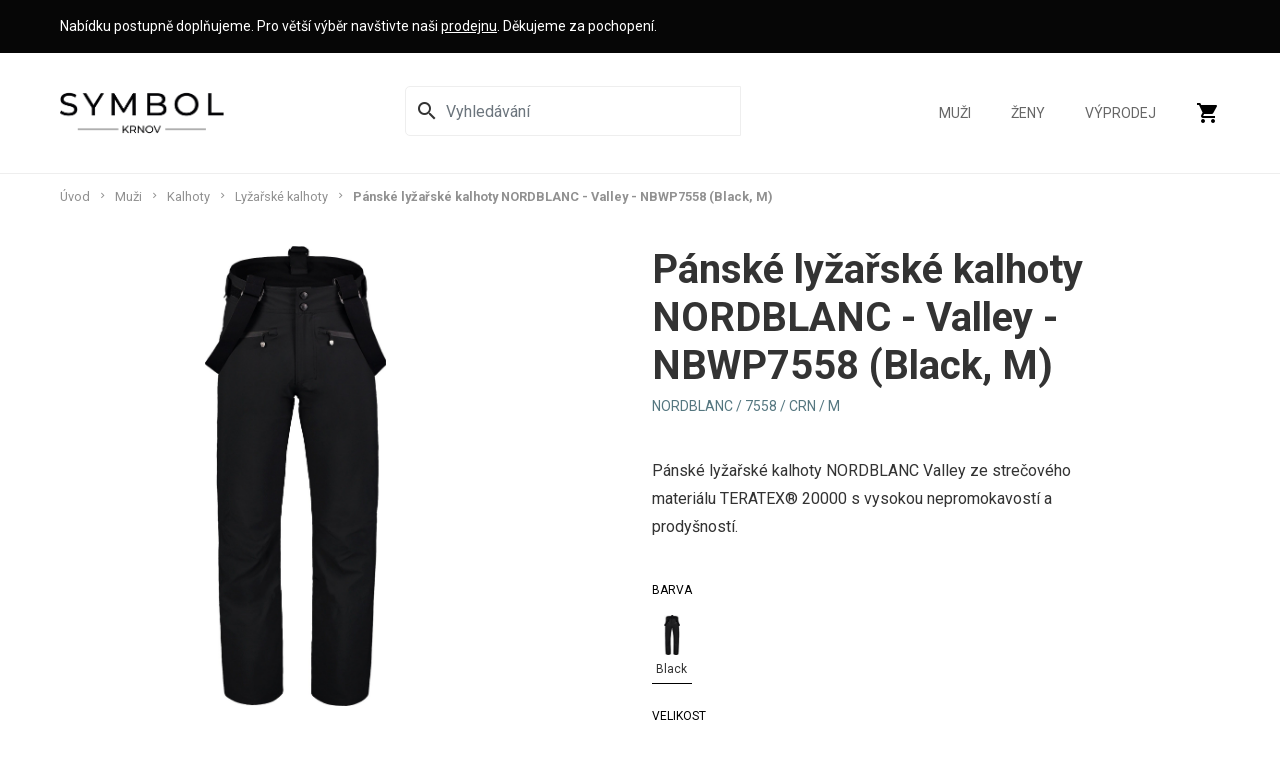

--- FILE ---
content_type: text/html; charset=UTF-8
request_url: https://www.symbol-krnov.cz/panske-lyzarske-kalhoty-nordblanc-valley-nbwp7558/11426
body_size: 11233
content:


<!DOCTYPE html>
<html lang="cs" id="dc-product-product-view" class="page-product-view">
<head>
    <meta http-equiv="Content-Type" charset="text/html; charset=utf-8">
<!--[if IE]><meta http-equiv="X-UA-Compatible" content="IE=edge,chrome=1"><![endif]-->
<meta name="viewport" content="width=device-width, initial-scale=1.0, minimum-scale=1.0">

    <link rel="dns-prefetch" href="//fonts.googleapis.com">

    <meta name="csrf-param" content="_csrf-frontend">
<meta name="csrf-token" content="9m9vaJDUK5BQ7mQmSb7BjF1SEVzdwgXbzrczJfMN0rCUKzAd-vltwyqBMBFw5qngKjNfNuqvapD3z3Fdh2qa1Q==">

            <link rel="apple-touch-icon" sizes="180x180" href="/frontend/web/source_assets/img/favicons/apple-touch-icon.png">
        <link rel="icon" type="image/png" sizes="32x32" href="/frontend/web/source_assets/img/favicons/favicon-32x32.png">
        <link rel="icon" type="image/png" sizes="16x16" href="/frontend/web/source_assets/img/favicons/favicon-16x16.png">
        <link rel="manifest" href="/frontend/web/source_assets/img/favicons/site.webmanifest">
        <link rel="mask-icon" href="/frontend/web/source_assets/img/favicons/safari-pinned-tab.svg" color="#222222">
        <link rel="shortcut icon" href="/frontend/web/source_assets/img/favicons/favicon.ico">
        <meta name="msapplication-TileColor" content="#ffffff">
        <meta name="msapplication-config" content="/frontend/web/source_assets/img/favicons/browserconfig.xml">
        <meta name="theme-color" content="#ffffff">

        <!-- Preload Critical Fonts -->
        <link rel="preload" href="https://fonts.googleapis.com/css?family=Roboto:400,700&display=swap&subset=latin-ext&display=swap" as="style">
        <link rel="stylesheet" href="https://fonts.googleapis.com/css?family=Roboto:400,700&display=swap&subset=latin-ext&display=swap" media="print" onload="this.media='all'">

        <!-- Asynchronously Load Non-Critical Fonts -->
        <script>
            function loadFonts() {
                var link = document.createElement('link');
                link.rel = 'stylesheet';
                link.href = 'https://fonts.googleapis.com/icon?family=Material+Icons&display=swap';
                document.head.appendChild(link);
            }
            loadFonts();
        </script>

<script type="text/javascript" charset="UTF-8" src="//cdn.cookie-script.com/s/9ef09aef59a3405f3c2e75f293d398ab.js"></script>

    
    <title>Pánské lyžařské kalhoty NORDBLANC - Valley - NBWP7558 (Black, M) | Symbol Krnov</title>

            <!-- Google Tag Manager -->
<script>(function (w, d, s, l, i) {
        w[l] = w[l] || [];
        w[l].push({
            'gtm.start':
                new Date().getTime(), event: 'gtm.js'
        });
        var f = d.getElementsByTagName(s)[0],
            j = d.createElement(s), dl = l != 'dataLayer' ? '&l=' + l : '';
        j.async = true;
        j.src =
            'https://www.googletagmanager.com/gtm.js?id=' + i + dl;
        f.parentNode.insertBefore(j, f);
    })(window, document, 'script', 'dataLayer', 'GTM-KTVCJHX');</script>
<!-- End Google Tag Manager -->

<!-- Facebook Pixel Code -->
<script>
    !function(f,b,e,v,n,t,s)
    {if(f.fbq)return;n=f.fbq=function(){n.callMethod?
        n.callMethod.apply(n,arguments):n.queue.push(arguments)};
    if(!f._fbq)f._fbq=n;n.push=n;n.loaded=!0;n.version='2.0';
    n.queue=[];t=b.createElement(e);t.async=!0;
    t.src=v;s=b.getElementsByTagName(e)[0];
    s.parentNode.insertBefore(t,s)}(window, document,'script',
        'https://connect.facebook.net/en_US/fbevents.js');
    fbq('init', '704349273792565');
    fbq('track', 'PageView');
    </script>
<noscript><img height="1" width="1" style="display:none" src="https://www.facebook.com/tr?id=704349273792565&ev=PageView&noscript=1"/></noscript>
<!-- End Facebook Pixel Code -->

<script type='text/javascript'>
    window.smartlook||(function(d) {
        var o=smartlook=function(){ o.api.push(arguments)},h=d.getElementsByTagName('head')[0];
        var c=d.createElement('script');o.api=new Array();c.async=true;c.type='text/javascript';
        c.charset='utf-8';c.src='https://rec.smartlook.com/recorder.js';h.appendChild(c);
        })(document);
    smartlook('init', 'f7ee6ee70e6665f0d610d229bac524d8fd656788');
</script>        <meta name="description" content="Pánské lyžařské kalhoty NORDBLANC Valley ze strečového materiálu TERATEX® 20000 s vysokou nepromokavostí a prodyšností.">
<meta property="og:type" content="og:product">
<meta property="og:url" content="https://www.symbol-krnov.cz/panske-lyzarske-kalhoty-nordblanc-valley-nbwp7558/11426">
<meta property="og:locale" content="cs_CZ">
<meta property="og:title" content="Pánské lyžařské kalhoty NORDBLANC - Valley - NBWP7558">
<meta property="og:description" content="Pánské lyžařské kalhoty NORDBLANC Valley ze strečového materiálu TERATEX® 20000 s vysokou nepromokavostí a prodyšností.">
<meta property="og:image" content="https://www.symbol-krnov.cz/uploads/Vb2vCc0ELxtAn6ySji0n0moKCv3Bla3B.jpg">
<meta property="og:image:width" content="783">
<meta property="og:image:height" content="2000">
<meta property="og:price:amount" content="3039">
<meta property="og:price:currency" content="CZK">
<meta property="product:brand" content="NORDBLANC">
<meta property="product:gtin" content="">
<meta property="product:availability" content="out of stock">
<meta property="product:condition" content="new">
<meta property="product:locale" content="cs_CZ">
<meta property="product:price:amount" content="3799">
<meta property="product:price:currency" content="CZK">
<meta property="product:retailer_item_id" content="11426">
<meta property="product:item_group_id" content="1673-15">
<meta property="product:sale_price:amount" content="3039">
<meta name="robots" content="index, follow">
<link href="/assets/8d29a0e5/css/select2.min.css?v=1693055828" rel="stylesheet">
<link href="/assets/8d29a0e5/css/select2-addl.min.css?v=1693055828" rel="stylesheet">
<link href="/assets/66b5b211/scss/aspect.min.css?v=1693055847" rel="stylesheet">
<link href="/assets/66b5b211/scss/common.min.css?v=1693055852" rel="stylesheet">
<link href="/assets/66b5b211/scss/ui.min.css?v=1693055858" rel="stylesheet">
<link href="/assets/e5c93503/simpleLightbox.min.css?v=1693055859" rel="stylesheet">
<link href="/assets/555ca9a5/css/progressive-media.min.css?v=1693055859" rel="stylesheet">
<link href="/assets/ea6366af/scss/frontend.min.css?v=1693055834" rel="stylesheet">
<link href="/assets/8118b7e1/scss/layout.min.css?v=1715431437" rel="stylesheet">
<link href="/assets/76e31ac3/slick.min.css?v=1693055864" rel="stylesheet">
<link href="/assets/645471f/scss/product-detail.min.css?v=1693055822" rel="stylesheet">
<link href="/assets/9335d952/scss/order.min.css?v=1693055875" rel="stylesheet">
<link href="/assets/ee1c96b3/magnific-popup.min.css?v=1693055876" rel="stylesheet">
<link href="/assets/8913e56f/css/pjax.min.css?v=1693055873" rel="stylesheet">
<link href="/assets/5c706975/css/activeform.min.css?v=1693055873" rel="stylesheet">
<link href="/assets/9025790f/css/flashalert.min.css?v=1693055878" rel="stylesheet">
<script>var SET_FLASH_URL = '/dc-system/system/set-flash';
var GET_ALL_FLASH_MESSAGES_URL = '/dc-system/system/get-all-flash-messages';

var ORDER_ADD_TO_CART_URL = '/dc-order/order/add-to-cart';

var CART_ADD_ITEM_URL = '/dc-order/order/add-to-cart';
var CART_EDIT_ITEM_URL = '/dc-order/order/edit-cart';
var CART_REMOVE_ITEM_URL = '/dc-order/order/remove-from-cart';
var CART_CHANGE_DELIVERY = '/dc-order/order/change-delivery';
var CART_CHANGE_PAYMENT = '/dc-order/order/change-payment';

var CURRENCY_DEFAULT_SYMBOL = 'Kč';
var CURRENCY_DEFAULT_DECIMALS = '';
var CURRENCY_DEFAULT_PREPEND = false;

var REGISTERED_BUNDLES = ["yii\\bootstrap\\BootstrapPluginAsset","yii\\bootstrap\\BootstrapAsset","dactylcore\\menu\\frontend\\widgets\\menu\\MenuAsset","frontend\\assets\\ProductDetailAsset","frontend\\assets\\LayoutAsset","yii\\web\\YiiAsset","yii\\web\\JqueryAsset","kartik\\select2\\Select2Asset","dactylcore\\core\\web\\FrontendAsset","dactylcore\\core\\web\\CommonAsset","dactylcore\\core\\web\\PolyfillAsset","dactylcore\\system\\common\\web\\AxiosAsset","dactylcore\\progressivemedia\\ProgressiveMediaAssetBundle","dactylcore\\progressivemedia\\SimpleLightboxAsset","frontend\\assets\\SlickAsset","dactylcore\\product\\frontend\\web\\ProductAsset","dactylcore\\order\\frontend\\web\\OrderAsset","dactylcore\\price\\common\\assets\\PriceAsset","frontend\\assets\\MagnificPopupAsset","dactylcore\\core\\widgets\\common\\pjax\\PjaxAsset","kartik\\form\\ActiveFormAsset","yii\\widgets\\ActiveFormAsset","dactylcore\\core\\widgets\\common\\flashalert\\FlashAlertAsset"];

var TRANSLATIONS = [];
</script></head>


<body>

<!-- Google Tag Manager (noscript) -->
<noscript><iframe src="https://www.googletagmanager.com/ns.html?id=GTM-KTVCJHX"
                  height="0" width="0" style="display:none;visibility:hidden"></iframe></noscript>
<!-- End Google Tag Manager (noscript) -->


<style>
    .main-info {
        padding: 16px 0;
        background: #5f1e68;
        color: white;
        min-height: 53px;
        width: 100%;
        background: #060606;
        font-size: 14px;
        margin-bottom: 0;
    }

    body > header {
        position: absolute;
    }

    header.small {
        position: fixed;
    }

    #breadcrumbs {
        padding-top: 173px;
    }

    @media (max-width: 1248px) {
        #breadcrumbs {
            padding-top: 133px
        }
    }

    @media (max-width: 630px) {
        .main-info {
            min-height: 74px;
        }

        #breadcrumbs {
            padding-top: 152px;
        }
    }

    @media (max-width: 360px) {
        .main-info {
            min-height: 95px;
        }

        #breadcrumbs {
            padding-top: 173px;
        }
    }

    .small .main-info {
        display: none;
    }
</style>

<header>
    <section class="main-info" style="">
        <div class="container">
            Nabídku postupně doplňujeme. Pro větší výběr navštivte naši <a href="/prodejna" style="color:white;text-decoration:underline">prodejnu</a>. Děkujeme za pochopení.
        </div>
    </section>


     <section class="main-info" style="display:none; background: #FF0000;color: black; font-weight: bold;font-size:16px;">
        <div class="container">
            <span style="background: black;padding: 4px 6px;border-radius: 16px;margin-right: 8px;">⚠️</span>E-shop i prodejna do odvolání uzavřeny. Bohužel nás zasáhly rozsáhlé povodně. Děkujeme za pochopení.
        </div>
    </section>


     <section class="main-info" style="display: none;background: #FFD700;color: black; font-weight: bold;">
        <div class="container">
            <span style="background: black;padding: 4px 6px;border-radius: 16px;margin-right: 8px;">⚠️</span> 29.6. - 7.7.2024 máme zavřeno. Objednávky budou odeslány až 8.7.2024. Děkujeme za pochopení.
        </div>
    </section>

    <div class="container">
        <div class="menu-wrapper d-flex align-items-center flex-wrap">
            <a class="mr-auto logo-header" href="/"><img src="/img/symbol-logo-black.png" alt="Symbol Krnov"></a>
            
            
            <div id="header-menu" class="ml-xl-auto order-3 order-xl-2 dc-menu enable-respo dc-menu-navbar">
    <div class="search-icon">
        <form id="search-form" action="/vyhledat" method="GET" role="form"><div class="form-body">
        <div class="form-group highlight-addon field-searchform-q required">


<div class="input-group"><span class="input-group-addon"><i id="search-glass-icon" class="material-icons" title="Vyhledávání">search</i><i id="close-search-icon" style="display: none;" class="material-icons" title="Zrušit vyhledávání">close</i></span><input type="search" id="searchform-q" class="form-control" name="q" autocomplete="off" placeholder="Vyhledávání" aria-required="true"><span class="input-group-btn"><button type="submit" class="btn btn-primary search-submit">Hledat</button></span></div>

<div class="help-block"></div>

</div>
        </div></form>
        <div id="search-results" class="search-results-preview"></div>
    </div>

    <style>
        #search-form {
            width: 100%;
        }

        .search-icon {
            display: flex;
            margin-right: 40px;
            align-items: center;
            justify-content: center;
            position: relative;
        }

        header .search-icon .field-searchform-q {
            width: 270px;
        }

        @media (min-width: 1024px) {
            header .search-icon .field-searchform-q {
                width: 360px;
            }
        }

        @media (max-width: 650px) {
            .search-icon {
                margin-right: 20px;
            }
        }

        header .search-icon .field-searchform-q #searchform-q {
            border-bottom-right-radius: 0;
            border-top-right-radius: 0;
        }

        .search-icon.active .btn {
            border-bottom-left-radius: 0;
            border-top-left-radius: 0;
        }

        .search-results-preview {
            position: absolute;
            top: 60px;
            background: #fff;
            border: 1px solid #060606;
            width: 470px;
            box-shadow: 0 2px 8px rgba(0, 0, 0, .1), 0 1px 2px rgba(0, 0, 0, .15);
            border-radius: 5px;
            max-height: 600px;
            overflow-y: auto;
            display: none;
        }

        @media (max-width: 575px) {
            .search-results-preview {
                max-width: 100%;
                border-radius: 0;
                border: 0;
                padding: 0 16px;
                box-shadow: none;
            }
        }

        .search-result-item {
            display: flex;
            border-bottom: 1px solid #eee;
            padding: 16px;
        }

        .search-result-item__image {
            width: 70px;
            height: 70px;
            margin-right: 16px;
            text-align: center;
        }

        .search-result-item__image img {
            max-width: 100%;
            max-height: 100%;
        }

        .search-result-item__name {
            display: inline-flex;
            align-items: center;
        }

        #close-search-icon {
            cursor: pointer;
        }
    </style>


<nav><ul><li><a href="/muzi">Muži</a></li><li><a href="/zeny">Ženy</a></li><li><a href="/vyprodej">Výprodej</a></li></ul></nav>
<div id="cart-preview-wrapper" class="pjax-wrapper"><div id="cart-preview" class="cart-icon pjax pjax-container" data-pjax-container="cart-preview" data-reload-pjax-containers='[]' data-pjax-url="/panske-lyzarske-kalhoty-nordblanc-valley-nbwp7558/11426" data-pjax-push-state data-pjax-replace-state data-pjax-timeout="5000" data-pjax-skipOuterContainers data-pjax-allowParallelRequests data-reload-url="/site/cart-preview" url="/panske-lyzarske-kalhoty-nordblanc-valley-nbwp7558/11426"><a href="/objednavka" data-pjax="0" title="Košík">
    <i class="material-icons">shopping_cart</i>

    </a>
</div></div>
<style>
    #cart-preview-wrapper {
        width: auto;
    }

    #header-menu {
        height: 100%;
    }

    #header-menu nav {
        height: 100%;
    }

    .cart-icon {
        height: 100%;
    }

    header .cart-icon:hover .in-cart {
        display: initial;
    }

    header .cart-icon .in-cart {
        display: none;
        position: absolute;
        width: 400px;
        max-width: 100%;
        right: 0;
        padding: 7px 14px;
        background: #fff;
        top: 121px;

        transition: top 0.4s;

        border: 1px solid #eee;
        margin-top: -1px;
        margin-right: 0;
    }

    @media (max-width: 1140px) {
        header .cart-icon .in-cart {
            top: 80px;
        }
    }

    header.small .in-cart {
        top: 61px;
    }


    .in-cart .item {
        display: flex;
        justify-content: center;
        align-items: center;
        text-align: left;
    }

    .in-cart .name {
        font-size: 14px;
        display: block;
    }

    .in-cart .quantity {
        font-size: 13px;
        font-weight: 100;
    }

    .in-cart .price {
        font-size: 13px;
    }

    .in-cart img {
        max-width: 50px;
        margin-right: 14px;
    }
</style><button type="button" id="header-menu-hamburger" class="dc-menu-toggle" title="menu" data-dc-menu-id="header-menu"><div class="dc-menu-hamburger"><span></span><span></span><span></span></div></button></div>        </div>
</header>


<section id="main-heading" class="">
    <div id="breadcrumbs" class="container">
        <ul class="breadcrumb"><li><a href="/">Úvod</a></li>
<li><a href="/muzi">Muži</a></li>
<li><a href="/panske-kalhoty-a-kratasy">Kalhoty</a></li>
<li><a href="/panske-lyzarske-kalhoty">Lyžařské kalhoty</a></li>
<li class="active">Pánské lyžařské kalhoty NORDBLANC - Valley - NBWP7558 (Black, M)</li>
</ul>    </div>

    </section>

<main>
    
    <style>
        .product-image {
            max-height: 660px;
        }

        .slider-nav {
            margin: 40px 0;
        }

        .subtitle {
            margin-bottom: 20px;
        }

        .property {
            margin-bottom: 8px;
        }

        .property-name {
            text-transform: uppercase;
            font-size: 0.75rem;
            margin-bottom: 16px;
        }

        .property-values {
            display: flex;
            flex-wrap: wrap;
        }

        .property-value {
            text-align: center;
            margin-right: 16px;
            margin-bottom: 16px;
            position: relative;
        }

        .property-value label {
            margin: 0;
            cursor: pointer;
        }

        .property-value.active::after {
            content: ' ';
            border-bottom: 1px solid black;
            position: absolute;
            width: 100%;
            left: 0;
            right: 0;
        }

        .property-values-text .property-value label {
            font-size: 0.75rem;
            display: contents;
        }

        .property-values-text .property-value label {
            min-width: 40px;
            padding: 4px;
            height: 40px;
            border: 1px solid #424242;
            display: flex;
            align-items: center;
            justify-content: center;
            border-radius: 4px;
            margin-bottom: 8px;
            color: black;
        }

        .property-values-text span {
            font-size: 12px;
        }

        .property-values-color .property-value .label {
            display: flex;
            flex-direction: column;
            align-items: center;
        }

        .property-values-color .name {
            font-size: 0.75rem;
        }

        .property-values-color input {
            display: none;
        }

        .property-values-color .color {
            border-radius: 4px;
            width: 40px;
            height: 40px;
            display: block;
        }

        .property-values-text input {
            display: none;
        }

        .product-price-section {
            margin: 20px 0 40px 0;
        }

        .product-short-description {
            margin-top: 40px !important;
        }

        .product-properties {
            margin-top: 40px;
        }

        .product-description h2 {
            margin: 40px 0px 20px 0;
        }

        .slick-arrow {
            background: no-repeat;
            border: none;

        }

        .slick-next {
            margin-left: 16px;
        }

        .slick-prev {
            margin-right: 16px;
        }

        .slider-nav {
            display: flex;
        }

        .slider-nav .slick-list {
            width: 100%;
        }

        .property-value.unavailable {
            opacity: 0.6;
        }

        .property-value.unavailable label:before {
            content: '';
            height: 100%;
            width: 1px;
            background-color: #aeaeae;
            position: absolute;
            transform: rotate(45deg);
        }

        .property-value.unavailable label:after {
            content: '';
            height: 100%;
            width: 1px;
            background-color: #aeaeae;
            position: absolute;
            transform: rotate(-45deg);
        }

        #product .slider-nav img {
            max-height: 80px;
            max-width: 80px;
        }

        #product .slider-nav .slick-slide {
            width: 139px;
            display: flex;
            justify-content: center;
            align-items: center;
            height: 80px;
        }

        .slider-for a:hover {
            cursor: zoom-in;
        }
    </style>

    <section id="product">
        <div class="container">
            <div class="row product"
                 data-id-variant="11426">
                <div class="product-image col-12 col-md-5">
                    <div class="slider-for">
                                                    <div>
                                <a href="https://www.symbol-krnov.cz/cdn/image/920/Vb2vCc0ELxtAn6ySji0n0moKCv3Bla3B.jpg">
                                    <img src="https://www.symbol-krnov.cz/cdn/image/920/Vb2vCc0ELxtAn6ySji0n0moKCv3Bla3B.jpg">
                                </a>
                            </div>
                                                    <div>
                                <a href="https://www.symbol-krnov.cz/cdn/image/920/wVS8vseBBWkWmhjVcvcBz42dPJENgdZe.jpg">
                                    <img src="https://www.symbol-krnov.cz/cdn/image/920/wVS8vseBBWkWmhjVcvcBz42dPJENgdZe.jpg">
                                </a>
                            </div>
                                                    <div>
                                <a href="https://www.symbol-krnov.cz/cdn/image/920/5yUM8pa5EpbqDqQSMI2LrcAQMjaq2fWa.jpg">
                                    <img src="https://www.symbol-krnov.cz/cdn/image/920/5yUM8pa5EpbqDqQSMI2LrcAQMjaq2fWa.jpg">
                                </a>
                            </div>
                                                    <div>
                                <a href="https://www.symbol-krnov.cz/cdn/image/920/MfpBYS3wxYrGGxGnrQjuqJmJ2Wnxdigw.jpg">
                                    <img src="https://www.symbol-krnov.cz/cdn/image/920/MfpBYS3wxYrGGxGnrQjuqJmJ2Wnxdigw.jpg">
                                </a>
                            </div>
                                                    <div>
                                <a href="https://www.symbol-krnov.cz/cdn/image/920/QmD3WNlYxfCZiUGGTCmQqSwk0JLY503z.jpg">
                                    <img src="https://www.symbol-krnov.cz/cdn/image/920/QmD3WNlYxfCZiUGGTCmQqSwk0JLY503z.jpg">
                                </a>
                            </div>
                                            </div>
                    <div class="slider-nav">
                                                    <div>
                                <img src="https://www.symbol-krnov.cz/cdn/image/80/Vb2vCc0ELxtAn6ySji0n0moKCv3Bla3B.jpg">
                            </div>
                                                    <div>
                                <img src="https://www.symbol-krnov.cz/cdn/image/80/wVS8vseBBWkWmhjVcvcBz42dPJENgdZe.jpg">
                            </div>
                                                    <div>
                                <img src="https://www.symbol-krnov.cz/cdn/image/80/5yUM8pa5EpbqDqQSMI2LrcAQMjaq2fWa.jpg">
                            </div>
                                                    <div>
                                <img src="https://www.symbol-krnov.cz/cdn/image/80/MfpBYS3wxYrGGxGnrQjuqJmJ2Wnxdigw.jpg">
                            </div>
                                                    <div>
                                <img src="https://www.symbol-krnov.cz/cdn/image/80/QmD3WNlYxfCZiUGGTCmQqSwk0JLY503z.jpg">
                            </div>
                                            </div>
                </div>
                <div class="product-info col-12 col-md-6 col-lg-5 offset-lg-1">
                    <h1 class="text-center text-md-left">Pánské lyžařské kalhoty NORDBLANC - Valley - NBWP7558 (Black, M)</h1>
                    <p class="subtitle text-center text-md-left mt-4">
                        NORDBLANC                         / 7558 / CRN / M                    </p>

                    <div class="product-short-description mt-5">
                        <p>Pánské lyžařské kalhoty NORDBLANC Valley ze strečového materiálu TERATEX® 20000 s vysokou nepromokavostí a prodyšností.</p>
                    </div>

                    <form id="product-properties" class="product-properties">
                                                
                            <div class="property">
                                <div class="property-name">Barva</div>
                                <div class="values">
                                                                                                            
<style>
    .property-values-color .color img {
        max-width: 100%;
        max-height: 100%;
    }
</style>

<div class="property-values property-values-color">
            <a data-pjax="0" href="/panske-lyzarske-kalhoty-nordblanc-valley-nbwp7558/11423" class="property-value active ">
            <div class="label">
<!--                <span class="color" style="background-color: --><?//= $value['data']['color'] ?><!--"></span>-->
                <div class="color">
                    <img src="https://www.symbol-krnov.cz/cdn/image/40/Vb2vCc0ELxtAn6ySji0n0moKCv3Bla3B.jpg" alt="">
                </div>
                <span class="name">Black</span>
            </div>
        </a>
    </div>
                                </div>
                            </div>
                                                    
                            <div class="property">
                                <div class="property-name">Velikost</div>
                                <div class="values">
                                                                                                            
<div class="property-values property-values-text">
            <a data-pjax="0" href="/panske-lyzarske-kalhoty-nordblanc-valley-nbwp7558/11427" class="property-value  unavailable">
            <label><span>S</span></label>
        </a>
            <a data-pjax="0" href="/panske-lyzarske-kalhoty-nordblanc-valley-nbwp7558/11426" class="property-value active unavailable">
            <label><span>M</span></label>
        </a>
            <a data-pjax="0" href="/panske-lyzarske-kalhoty-nordblanc-valley-nbwp7558/11425" class="property-value  unavailable">
            <label><span>L</span></label>
        </a>
            <a data-pjax="0" href="/panske-lyzarske-kalhoty-nordblanc-valley-nbwp7558/11424" class="property-value  unavailable">
            <label><span>XL</span></label>
        </a>
            <a data-pjax="0" href="/panske-lyzarske-kalhoty-nordblanc-valley-nbwp7558/11423" class="property-value  unavailable">
            <label><span>XXL</span></label>
        </a>
    </div>
                                </div>
                            </div>
                                                                        </form>

                    <div class="product-price-section">
                                                    <style>
                                .retail-price {
                                    font-weight: 400;
                                    text-decoration: line-through;
                                    color: #585858;
                                    font-size: 14px;
                                }

                                .sale-tag {
                                    font-weight: 400;
                                    color: #b50000;
                                    font-size: 14px;
                                }
                            </style>
                            <div>
                                <span class="retail-price">3 799 Kč</span>
                                                                    <span class="sale-tag">
                                        (sleva 20%)
                                    </span>
                                                            </div>
                                                <p class="product-price">3 039 Kč</p>

                        <form>
                            <input type="hidden" value="1" pattern="[0-9]*"
                                   inputmode="numeric" data-min="1"
                                   data-max="1000000"
                                   class="product-quantity-input">
                            <input type="hidden"
                                   value="11426"
                                   class="product-variant-input">
                        </form>
                    </div>

                    <div class="product-actions">
                                                    <style>
                                .out-of-stock {
                                    border: 1px solid #222;
                                    text-align: center;
                                    font-size: 14px;
                                    font-weight: 600;
                                    letter-spacing: .3px;
                                    line-height: 22px;
                                    padding: 16px 23px;
                                    text-transform: uppercase;
                                }
                            </style>

                            <p class="out-of-stock">Varianta vyprodána</p>
                                            </div>

                    <div class="product-hashtags">
                                            </div>
                </div>
            </div>
        </div>

                    <div class="container">
                <div class="product-description">
                    <h2>Popis produktu</h2>
                    <p>P&aacute;nsk&eacute; lyžařsk&eacute; kalhoty<strong> NORDBLANC Valley</strong> nejvy&scaron;&scaron;&iacute; kategorie, ze strečov&eacute;ho materi&aacute;lu <strong>TERATEX&reg; 20000</strong> a s vyspěl&yacute;mi funkčn&iacute;mi vlastnostmi, se vyznačuj&iacute;c&iacute; předev&scaron;&iacute;m vysokou prody&scaron;nost&iacute; a nepromokavost&iacute;, umocněnou lepen&yacute;mi &scaron;vy, kter&eacute; br&aacute;n&iacute; průniku vody. Strečov&yacute; materi&aacute;l nijak neomezuje v pohybu, kalhoty jsou tedy na lyže či na snowboard dokonale funkčn&iacute;. Pas se stahovac&iacute;mi p&aacute;sky pro utažen&iacute; nebo povolen&iacute; pasu. Jsou zateplen&eacute; v&yacute;pln&iacute; z dut&eacute;ho vl&aacute;kna <strong>FURTHERM&reg;</strong>. Kalhoty jsou vybaveny odep&iacute;nac&iacute;mi &scaron;lemi, předformovan&yacute;mi nohavicemi (do tvaru postoje v lyžařsk&yacute;ch bot&aacute;ch) a protiskluzov&yacute;mi vnitřn&iacute;mi nohavicemi, kterou je nutn&eacute; přet&aacute;hnout přes botu, aby se dovnitř nedostal sn&iacute;h.</p>
<p><strong>Materi&aacute;l:<br /></strong>- svrchn&iacute; materi&aacute;l 100% polyester - TERATEX&reg; 20000 Membrane Core<br />- v&yacute;plň 100% polyester<br />- pod&scaron;&iacute;vka 100% polyester</p>
<p><strong>Specifikace:<br /></strong>- vodn&iacute; sloupec 20 000 mm<br />- prody&scaron;nost 15 000 g/m2/24h<br />- nepromokav&eacute; zipy<br />- lepen&eacute; &scaron;vy<br />- dvojit&eacute; nohavice s protiskluzem<br />- plně odep&iacute;nac&iacute; k&scaron;andy<br />- stahov&aacute;n&iacute; v pase</p>
<p><strong>Benefity:<br /></strong><img title="" src="../../../cdn/image/freeze/64/XbeGHvcE0u0iasCCMRbly3MySYtjDkS6.png" alt="" data-hash="XbeGHvcE0u0iasCCMRbly3MySYtjDkS6" data-extension="png" data-width="64" data-height="59" /><br /><strong>ODOLN&Eacute; PROTI VĚTRU<br /></strong>Odol&aacute; i siln&yacute;m n&aacute;porům větru a udrž&iacute; v&aacute;s v pohodl&iacute; i ve vypjat&yacute;ch povětrnostn&iacute;ch podm&iacute;nk&aacute;ch a n&aacute;ročn&yacute;ch situac&iacute;ch.<br /><img title="" src="../../../cdn/image/freeze/64/JCDF8CDBAtcY2DlLWn4lAoBhzQJNzqWv.png" alt="" data-hash="JCDF8CDBAtcY2DlLWn4lAoBhzQJNzqWv" data-extension="png" data-width="64" data-height="48" /><br /><strong>VODĚODOLN&Eacute;<br /></strong>Odolnost vůči vodě v&aacute;s ochr&aacute;n&iacute; proti proměnliv&eacute;mu počas&iacute;, udrž&iacute; v&aacute;s v suchu a dovol&iacute; v&aacute;m naplno prož&iacute;t s&iacute;lu okamžiku.<br /><img title="" src="../../../cdn/image/freeze/64/BIt618P2cCTz97obx4dKqrju9itZTTGq.png" alt="" data-hash="BIt618P2cCTz97obx4dKqrju9itZTTGq" data-extension="png" data-width="64" data-height="48" /><br /><strong>PRODY&Scaron;N&Eacute;<br /></strong>Pom&aacute;h&aacute; regulovat va&scaron;i tělesnou teplotu a zajist&iacute; dokonal&yacute; teplotn&iacute; komfort za jak&eacute;hokoliv počas&iacute;.<br /><img title="" src="../../../cdn/image/freeze/64/Jx4FEPFh9ZkE2sjhY8uV2sMhLhFkCLGI.png" alt="" data-hash="Jx4FEPFh9ZkE2sjhY8uV2sMhLhFkCLGI" data-extension="png" data-width="64" data-height="43" /><br /><strong>DUT&Eacute; VL&Aacute;KNO<br /></strong>Zajist&iacute; v&aacute;m maxim&aacute;ln&iacute; tepeln&yacute; komfort a v n&aacute;ročn&yacute;ch povětrnostn&iacute;ch podm&iacute;nk&aacute;ch dok&aacute;že akumulovat teplo, kter&eacute; lidsk&eacute; tělo vyd&aacute;v&aacute;.<br /><img title="" src="../../../cdn/image/freeze/64/rAT5OWqRejq89kNm2cLG2VIy3ExE9lNV.png" alt="" data-hash="rAT5OWqRejq89kNm2cLG2VIy3ExE9lNV" data-extension="png" data-width="64" data-height="45" /><br /><strong>ELASTICK&Eacute;<br /></strong>Pružn&aacute; l&aacute;tka umožňuje volnost pohybu a maxim&aacute;ln&iacute; komfort při jak&eacute;koliv aktivitě.<br /><img title="" src="../../../cdn/image/freeze/64/YZcZhKW4PmuYshA3P8DOr9RPtNsTF4Bx.png" alt="" data-hash="YZcZhKW4PmuYshA3P8DOr9RPtNsTF4Bx" data-extension="png" data-width="64" data-height="50" /><br /><strong>LEPEN&Eacute; &Scaron;VY<br /></strong>Aplikac&iacute; vysokou teplotou lepen&eacute; p&aacute;sky dos&aacute;hneme 100% zacelen&iacute; děr, kter&eacute; vznikaj&iacute; po průniku jehly při &scaron;it&iacute;. T&iacute;m se v&yacute;robek st&aacute;v&aacute; plně nepromokav&yacute;, i v m&iacute;stech takto podlepen&yacute;ch &scaron;vů.</p>
<p>&nbsp;</p>
<p><strong>Technologie:</strong></p>
<p><img title="" src="../../../cdn/image/freeze/150/hBEwaZhayNc0H9RFYnzB9EAKkZnnPigK.png" alt="" data-hash="hBEwaZhayNc0H9RFYnzB9EAKkZnnPigK" data-extension="png" data-width="150" data-height="37" /></p>
<p><strong>TERATEX&reg; 20000 MEMBRANE CORE<br /></strong>Dokonal&yacute; membr&aacute;nov&yacute; materi&aacute;l vynik&aacute; extr&eacute;mn&iacute; nepromokavost&iacute; a prody&scaron;nost&iacute;. Nekompromisn&iacute; funkce materi&aacute;lu a super vodoodpudivost chr&aacute;n&iacute; před v&yacute;kyvy extr&eacute;mn&iacute;ho počas&iacute;. Inteligentn&iacute; funkce prody&scaron;nosti nab&iacute;z&iacute; komfortn&iacute; cirkulaci tepla za jak&eacute;hokoli počas&iacute;. Produkt z tohoto materi&aacute;lu je určen pro velmi n&aacute;ročn&eacute; outdoorov&eacute; vyžit&iacute; a předev&scaron;&iacute;m extr&eacute;mn&iacute; sportovn&iacute; aktivity.</p>
<p><img style="max-width: 151px; max-height: 34px; width: 100%;" title="" src="../../../cdn/image/freeze/267/9XjVeMxh6R0d9CIMBerokBKEv9R1FlNa.jpg" alt="" data-hash="9XjVeMxh6R0d9CIMBerokBKEv9R1FlNa" data-extension="jpg" data-width="151" data-height="34" /><br /><strong>FURTHERM&reg;<br /></strong>Prody&scaron;n&aacute; tepelně izolačn&iacute; v&yacute;plň. Udržuje tělo v teple a komfortu. Ve vypjat&yacute;ch povětrnostn&iacute;ch podm&iacute;nk&aacute;ch akumuluje tělesn&eacute; teplo, kter&eacute; později opět uvolňuje zpět, č&iacute;mž pom&aacute;h&aacute; udržovat potřebnou teplotu těla. Zaručuje komfort a pohodl&iacute; při ve&scaron;ker&yacute;ch aktivit&aacute;ch.</p>                </div>
            </div>
            </section>


</main>


<footer>
    <div class="menu">
        <div class="container items">
            <div class="item info">
                <img src="/img/symbol-logo-gray.png" alt="">
                <div>Václav Sikora</div>
                <div>nám. Minoritů 129/20</div>
                <div>Krnov, 79401</div>
                <a style="margin-bottom: 4px;" href="mailto:info@symbol-krnov.cz">info@symbol-krnov.cz</a>
                <a style="margin-top: 0;" href="tel:+420731571650">+420 731 571 650</a>
                <div>IČ: 13610007</div>
                <div>DIČ: CZ7003304880</div>
            </div>

            <div id="footer-menu-1" class="item second dc-menu dc-menu-sidebar"><span id="footer-menu-1-name">O nákupu</span><nav><ul><li><a href="/obchodni-podminky">Obchodní podmínky</a></li><li><a href="/ochrana-osobnich-udaju">Ochrana osobních údajů</a></li><li><a href="/doprava-a-platba">Možnosti dopravy a platby</a></li><li><a href="/reklamace">Reklamace</a></li><li><a href="/vymena-a-vraceni-zbozi">Výměna a vrácení zboží</a></li><li><a href="/mimosoudni-reseni-sporu">Mimosoudní řešení sporů</a></li><li><a href="/pouzivani-cookies">Používání cookies</a></li></ul></nav></div>

            <div class="item with-sub-item">
                <div id="footer-menu-1" class="sub-item dc-menu dc-menu-sidebar"><span id="footer-menu-1-name">Kontakt</span><nav><ul><li><a href="/prodejna">Prodejna</a></li></ul></nav></div>
                <div id="footer-menu-1" class="sub-item dc-menu dc-menu-sidebar"><span id="footer-menu-1-name">Sociální sítě</span><nav><ul><li><a href="https://www.facebook.com/symbol.krnov/" rel="noreferrer" target="_blank">Facebook</a></li><li><a href="https://www.instagram.com/symbol.krnov/" rel="noreferrer" target="_blank">Instagram</a></li></ul></nav></div>            </div>
        </div>

        <div class="container">
            <div class="d-flex flex-wrap align-items justify-content-center" style="padding-bottom: 32px;">
                <span style="color: #aaa;margin-right: 16px">Akceptujeme:</span>
                <div>
                    <img src="/img/gpwebpay/diners-club.png" alt="Dinners Club" title="Dinners Club"
                         style="max-height: 32px;margin-right: 16px"/>
                </div>
                <div>
                    <img src="/img/gpwebpay/mastercard.png" alt="MasterCard" title="MasterCard"
                         style="max-height: 32px;margin-right: 16px"/>
                </div>
                <div>
                    <img src="/img/gpwebpay/visa.png" alt="VISA" title="VISA" style="max-height: 32px;margin-right: 16px"/>
                </div>
            </div>
        </div>
    </div>

    <div class="copyright">
        <div class="container">
            <div class="text-center">
                &copy; 2026 Symbol Krnov
            </div>
        </div>
    </div>
</footer>

<div id="flash-alerts" class="bottom-center"></div><script src="/assets/e7b984f7/jquery.min.js?v=1693055828"></script>
<script src="/assets/2beb6164/yii.min.js?v=1693055828"></script>
<script src="/assets/8d29a0e5/js/select2.full.min.js?v=1693055828"></script>
<script src="/assets/8d29a0e5/js/select2-krajee.min.js?v=1693055828"></script>
<script src="/assets/8daf15c8/js/core-js.min.js?v=1693055858"></script>
<script src="/assets/8daf15c8/js/url.min.js?v=1693055858"></script>
<script src="/assets/b406300a/axios.min.js?v=1693055858"></script>
<script src="/assets/66b5b211/js/functions.min.js?v=1693055834"></script>
<script src="/assets/66b5b211/js/cookies.min.js?v=1693055835"></script>
<script src="/assets/66b5b211/js/uri.min.js?v=1693055839"></script>
<script src="/assets/66b5b211/js/common.min.js?v=1693055839"></script>
<script src="/assets/66b5b211/js/ui.min.js?v=1693055842"></script>
<script src="/assets/e5c93503/simpleLightbox.min.js?v=1693055859"></script>
<script src="/assets/555ca9a5/js/progressive-media.min.js?v=1693055858"></script>
<script src="/assets/ea6366af/js/frontend.min.js?v=1693055829"></script>
<script src="/assets/8118b7e1/js/layout.min.js?v=1715431434"></script>
<script src="/assets/76e31ac3/slick.min.js?v=1693055859"></script>
<script src="/assets/9745a3d9/js/product.min.js?v=1693055867"></script>
<script src="/assets/5065de5b/js/number.min.js?v=1693055865"></script>
<script src="/assets/5065de5b/js/price.min.js?v=1693055867"></script>
<script src="/assets/9335d952/js/cart.min.js?v=1693055870"></script>
<script src="/assets/ee1c96b3/jquery.magnific-popup.min.js?v=1693055875"></script>
<script src="/assets/8913e56f/js/pjax.min.js?v=1693055869"></script>
<script src="/assets/2beb6164/yii.activeForm.js?v=1693055827"></script>
<script src="/assets/5c706975/js/activeform.min.js?v=1693055873"></script>
<script src="/assets/9025790f/js/flashalert.min.js?v=1693055874"></script>
<script type="text/javascript">jQuery(document).ready(function () {
    $(document).on('click', '.add-to-cart-btn', function(e) {
        e.preventDefault();
        
        var product = $(this).parents('.product');
        var id_variant = product.data('id-variant');
        var quantity = 1;
        
        var url = $(this).data('orderUrl');
        DcCart.addItem(id_variant, quantity, false, function(){
            //$.pjax.reload('#cart-preview', {url: $('#cart-preview').data('reload-url'), push: false, replace: false});
            window.location = url;
        });
    });

 $('.slider-for').slick({
  slidesToShow: 1,
  slidesToScroll: 1,
  arrows: false,
  fade: true,
  asNavFor: '.slider-nav'
});
$('.slider-nav').slick({
  slidesToShow: 3,
  slidesToScroll: 1,
  asNavFor: '.slider-for',
  dots: false,
  centerMode: false,
  focusOnSelect: true,
    arrows: true,
    prevArrow:'<button class="slick-prev slick-arrow" aria-label="Previous" type="button" style="">&lt;</button>',
    nextArrow:'<button class="slick-next slick-arrow" aria-label="Next" type="button" style="">&gt;</button>'
});
			

$('.slider-for').magnificPopup({
  delegate: 'a',
  type: 'image',
  gallery:{enabled:true}
});
jQuery(document).pjax("#cart-preview a:not([data-pjax=\u00220\u0022])", {"reloadContainers":"[]","push":true,"replace":true,"timeout":5000,"scrollTo":false,"skipOuterContainers":true,"container":"#cart-preview"});
jQuery(document).offon("submit", "#cart-preview form[data-pjax]", function (event) {jQuery.pjax.submit(event, {"reloadContainers":"[]","push":true,"replace":true,"timeout":5000,"scrollTo":false,"skipOuterContainers":true,"container":"#cart-preview"});});
var $el=jQuery("#search-form .kv-hint-special");if($el.length){$el.each(function(){$(this).activeFieldHint()});}
jQuery('#search-form').yiiActiveForm([], []);
    $(document).on('click', '#search-glass-icon', function(){
        $(".search-icon").addClass('active');
        $("#searchform-q").focus();
        
        $("#search-glass-icon").hide();
        $("#close-search-icon").show();
    });

    $(document).on('click', '#close-search-icon', function(){
        $(".search-icon").removeClass('active'); 
        $("#search-results").hide();
        
        $("#close-search-icon").hide();
        $("#search-glass-icon").show();
    });

    // $(document).on('blur', '#searchform-q', function(){
    //     setTimeout(function (){
    //         $(".search-icon").removeClass('active'); 
    //         $("#search-results").hide();
    //        
    //         $("#close-search-icon").hide();
    //         $("#search-glass-icon").show();
    //     }, 200);
    // });
    
    $(document).on('focus', '#searchform-q', function(){
        $(".search-icon").addClass('active');
                
        $("#search-glass-icon").hide();
        $("#close-search-icon").show();
    });
    
    $(document).on('keyup', '#searchform-q', delay(function(e){
        var key = window.event ? e.keyCode : e.which;
        var value = $(this).val();
          if (key == 27 || value == ''){
                $("#search-results").hide();   
                return;
          }
        
        var form = $(this).parents('form');
        
        $.get(form.attr('action'), {q: value, preview: true}, function(content){
            $("#search-results").html(content);
            $("#search-results").show();    
        });
    }, 600));

    function delay(callback, ms) {
      var timer = 0;
      return function() {
        var context = this, args = arguments;
        clearTimeout(timer);
        timer = setTimeout(function () {
          callback.apply(context, args);
        }, ms || 0);
      };
    }
$(document).on('click', '#header-menu .dc-menu-toggle', function () {
    if($(this).hasClass('dc-menu-toggle-active')) {
        $('html').removeClass('header-menu-disabled-scroll');
        $(this).removeClass('dc-menu-toggle-active');
        $('#header-menu').removeClass('dc-menu-responsive-active');
        //dcUI.enableScroll();
    } else {
        $('html').addClass('header-menu-disabled-scroll');
        $(this).addClass('dc-menu-toggle-active');
        $('#header-menu').addClass('dc-menu-responsive-active');
        //dcUI.disableScroll();
    }
});
$(document).on('click', '#footer-menu-1 .dc-menu-toggle', function () {
    if($(this).hasClass('dc-menu-toggle-active')) {
        $('html').removeClass('footer-menu-1-disabled-scroll');
        $(this).removeClass('dc-menu-toggle-active');
        $('#footer-menu-1').removeClass('dc-menu-responsive-active');
        //dcUI.enableScroll();
    } else {
        $('html').addClass('footer-menu-1-disabled-scroll');
        $(this).addClass('dc-menu-toggle-active');
        $('#footer-menu-1').addClass('dc-menu-responsive-active');
        //dcUI.disableScroll();
    }
});
});</script></body>

</html>


--- FILE ---
content_type: application/javascript
request_url: https://www.symbol-krnov.cz/assets/2beb6164/yii.min.js?v=1693055828
body_size: 2035
content:
window.yii=function($){var pub={reloadableScripts:[],clickableSelector:'a, button, input[type="submit"], input[type="button"], input[type="reset"], input[type="image"]',changeableSelector:"select, input, textarea",getCsrfParam:function(){return $("meta[name=csrf-param]").attr("content")},getCsrfToken:function(){return $("meta[name=csrf-token]").attr("content")},setCsrfToken:function(name,value){$("meta[name=csrf-param]").attr("content",name),$("meta[name=csrf-token]").attr("content",value)},refreshCsrfToken:function(){var token=pub.getCsrfToken();token&&$('form input[name="'+pub.getCsrfParam()+'"]').val(token)},confirm:function(message,ok,cancel){window.confirm(message)?ok&&ok():cancel&&cancel()},handleAction:function($e,event){var pjaxContainer,$form=$e.attr("data-form")?$("#"+$e.attr("data-form")):$e.closest("form"),method=!$e.data("method")&&$form?$form.attr("method"):$e.data("method"),action=$e.attr("href"),isValidAction=action&&"#"!==action,params=$e.data("params"),areValidParams=params&&$.isPlainObject(params),pjax=$e.data("pjax"),usePjax=void 0!==pjax&&0!==pjax&&$.support.pjax,pjaxOptions={};if($.each(["submit","reset","elements","length","name","acceptCharset","action","enctype","method","target"],function(index,param){areValidParams&&params.hasOwnProperty(param)&&console.error("Parameter name '"+param+"' conflicts with a same named form property. Please use another name.")}),usePjax&&(void 0!==(pjaxContainer=$e.data("pjax-container"))&&pjaxContainer.length||(pjaxContainer=$e.closest("[data-pjax-container]").attr("id")?"#"+$e.closest("[data-pjax-container]").attr("id"):""),pjaxContainer.length||(pjaxContainer="body"),pjaxOptions={container:pjaxContainer,push:!!$e.data("pjax-push-state"),replace:!!$e.data("pjax-replace-state"),scrollTo:$e.data("pjax-scrollto"),pushRedirect:$e.data("pjax-push-redirect"),replaceRedirect:$e.data("pjax-replace-redirect"),skipOuterContainers:$e.data("pjax-skip-outer-containers"),timeout:$e.data("pjax-timeout"),originalEvent:event,originalTarget:$e}),void 0!==method){var oldMethod,oldAction,newForm=!$form.length;if(newForm){isValidAction||(action=pub.getCurrentUrl()),$form=$("<form/>",{method:method,action:action});var target=$e.attr("target");if(target&&$form.attr("target",target),/(get|post)/i.test(method)||($form.append($("<input/>",{name:"_method",value:method,type:"hidden"})),method="post",$form.attr("method",method)),/post/i.test(method)){var csrfParam=pub.getCsrfParam();csrfParam&&$form.append($("<input/>",{name:csrfParam,value:pub.getCsrfToken(),type:"hidden"}))}$form.hide().appendTo("body")}else oldMethod=$form.attr("method"),$form.attr("method",method),isValidAction&&(oldAction=$form.attr("action"),$form.attr("action",action));var activeFormData=$form.data("yiiActiveForm");activeFormData&&(activeFormData.submitObject=$e),areValidParams&&$.each(params,function(name,value){$form.append($("<input/>").attr({name:name,value:value,type:"hidden"}))}),usePjax&&$form.on("submit",function(e){$.pjax.submit(e,pjaxOptions)}),$form.trigger("submit"),$.when($form.data("yiiSubmitFinalizePromise")).done(function(){newForm?$form.remove():(void 0!==oldAction&&$form.attr("action",oldAction),$form.attr("method",oldMethod),areValidParams&&$.each(params,function(name){$('input[name="'+name+'"]',$form).remove()}))})}else isValidAction?usePjax?$.pjax.click(event,pjaxOptions):window.location.assign(action):$e.is(":submit")&&$form.length&&(usePjax&&$form.on("submit",function(e){$.pjax.submit(e,pjaxOptions)}),$form.trigger("submit"))},getQueryParams:function(url){var pos=url.indexOf("?");if(pos<0)return{};for(var pairs=$.grep(url.substring(pos+1).split("#")[0].split("&"),function(value){return""!==value}),params={},i=0,len=pairs.length;i<len;i++){var pair=pairs[i].split("="),name=decodeURIComponent(pair[0].replace(/\+/g,"%20")),value=decodeURIComponent(pair[1].replace(/\+/g,"%20"));name.length&&(void 0===params[name]?params[name]=value||"":($.isArray(params[name])||(params[name]=[params[name]]),params[name].push(value||"")))}return params},initModule:function(module){void 0!==module.isActive&&!module.isActive||($.isFunction(module.init)&&module.init(),$.each(module,function(){$.isPlainObject(this)&&pub.initModule(this)}))},init:function(){$.ajaxPrefilter(function(options,originalOptions,xhr){!options.crossDomain&&pub.getCsrfParam()&&xhr.setRequestHeader("X-CSRF-Token",pub.getCsrfToken())}),pub.refreshCsrfToken(),$(document).ajaxComplete(function(event,xhr){var url=xhr&&xhr.getResponseHeader("X-Redirect");url&&window.location.assign(url)}),function(){var loadedScripts={};$("script[src]").each(function(){var url=getAbsoluteUrl(this.src);loadedScripts[url]=!0}),$.ajaxPrefilter("script",function(options,originalOptions,xhr){if("jsonp"!=options.dataType){var url=getAbsoluteUrl(options.url),forbiddenRepeatedLoad=!0===loadedScripts[url]&&!isReloadableAsset(url),cleanupRunning=void 0!==loadedScripts[url]&&!0===loadedScripts[url].xhrDone;forbiddenRepeatedLoad||cleanupRunning?xhr.abort():(void 0!==loadedScripts[url]&&!0!==loadedScripts[url]||(loadedScripts[url]={xhrList:[],xhrDone:!1}),xhr.done(function(data,textStatus,jqXHR){if(!0!==loadedScripts[jqXHR.yiiUrl].xhrDone){loadedScripts[jqXHR.yiiUrl].xhrDone=!0;for(var i=0,len=loadedScripts[jqXHR.yiiUrl].xhrList.length;i<len;i++){var singleXhr=loadedScripts[jqXHR.yiiUrl].xhrList[i];singleXhr&&singleXhr.readyState!==XMLHttpRequest.DONE&&singleXhr.abort()}loadedScripts[jqXHR.yiiUrl]=!0}}).fail(function(jqXHR,textStatus){if("abort"!==textStatus){delete loadedScripts[jqXHR.yiiUrl].xhrList[jqXHR.yiiIndex];for(var allFailed=!0,i=0,len=loadedScripts[jqXHR.yiiUrl].xhrList.length;i<len;i++)loadedScripts[jqXHR.yiiUrl].xhrList[i]&&(allFailed=!1);allFailed&&delete loadedScripts[jqXHR.yiiUrl]}}),xhr.yiiIndex=loadedScripts[url].xhrList.length,xhr.yiiUrl=url,loadedScripts[url].xhrList[xhr.yiiIndex]=xhr)}}),$(document).ajaxComplete(function(){var styleSheets=[];$("link[rel=stylesheet]").each(function(){var url=getAbsoluteUrl(this.href);isReloadableAsset(url)||(-1===$.inArray(url,styleSheets)?styleSheets.push(url):$(this).remove())})})}(),function(){function handler(event){var $this=$(this),method=$this.data("method"),message=$this.data("confirm"),form=$this.data("form");return void 0===method&&void 0===message&&void 0===form||(void 0!==message&&!1!==message&&""!==message?$.proxy(pub.confirm,this)(message,function(){pub.handleAction($this,event)}):pub.handleAction($this,event),event.stopImmediatePropagation(),!1)}$(document).on("click.yii",pub.clickableSelector,handler).on("change.yii",pub.changeableSelector,handler)}()},getBaseCurrentUrl:function(){return window.location.protocol+"//"+window.location.host},getCurrentUrl:function(){return window.location.href}};function isReloadableAsset(url){for(var i=0;i<pub.reloadableScripts.length;i++){var rule=getAbsoluteUrl(pub.reloadableScripts[i]);if(!0===new RegExp("^"+rule.replace(/[\-\[\]\/\{\}\(\)\*\+\?\.\\\^\$\|]/g,"\\$&").split("\\*").join(".+")+"$").test(url))return!0}return!1}function getAbsoluteUrl(url){return"/"===url.charAt(0)?pub.getBaseCurrentUrl()+url:url}return pub}(window.jQuery),window.jQuery(function(){window.yii.initModule(window.yii)});

--- FILE ---
content_type: application/javascript
request_url: https://www.symbol-krnov.cz/assets/66b5b211/js/common.min.js?v=1693055839
body_size: -359
content:
axios.defaults.headers.common["X-Registered-Bundles"]=REGISTERED_BUNDLES,axios.defaults.headers.common["X-CSRF-Token"]=document.querySelector('meta[name="csrf-token"]').getAttribute("content");